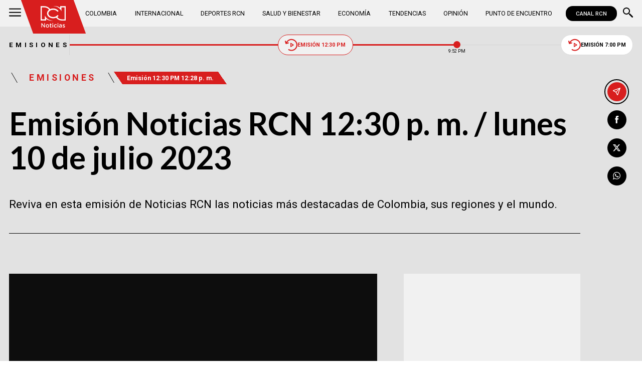

--- FILE ---
content_type: text/html; charset=utf-8
request_url: https://www.google.com/recaptcha/api2/aframe
body_size: 152
content:
<!DOCTYPE HTML><html><head><meta http-equiv="content-type" content="text/html; charset=UTF-8"></head><body><script nonce="h689qpBRMqUaU7unTGRrQg">/** Anti-fraud and anti-abuse applications only. See google.com/recaptcha */ try{var clients={'sodar':'https://pagead2.googlesyndication.com/pagead/sodar?'};window.addEventListener("message",function(a){try{if(a.source===window.parent){var b=JSON.parse(a.data);var c=clients[b['id']];if(c){var d=document.createElement('img');d.src=c+b['params']+'&rc='+(localStorage.getItem("rc::a")?sessionStorage.getItem("rc::b"):"");window.document.body.appendChild(d);sessionStorage.setItem("rc::e",parseInt(sessionStorage.getItem("rc::e")||0)+1);localStorage.setItem("rc::h",'1769377948872');}}}catch(b){}});window.parent.postMessage("_grecaptcha_ready", "*");}catch(b){}</script></body></html>

--- FILE ---
content_type: application/xml
request_url: https://dmxleo.dailymotion.com/cdn/manifest/video/x8mfjl3.m3u8?af=2%2C7%2C8%2C9&vv=1%2C2%2C3%2C4%2C5%2C6%2C7%2C8%2C11%2C12%2C13%2C14&mm=video%2Fmp4%2Cvideo%2Fwebm%2Caudio%2Fmp4%2Caudio%2Fmpeg%2Caudio%2Faac%2Caudio%2Fmpeg3%2Caudio%2Fmp3%2Caudio%2Fvnd.wave%2Caudio%2Fwav%2Caudio%2Fwave%2Caudio%2Fogg%2Caudio%2Fvorbis%2Cimage%2Fjpeg%2Cimage%2Fpng%2Cimage%2Fwebp%2Cimage%2Fsvg%2Bxml&cse=1jfri9lv3fda2cd58cb&rts=543262&rhv=1&cen=prod&cpi=x1avib2&cpt=player&rla=en&cpr=x4aj&eb=https%3A%2F%2Fwww.noticiasrcn.com%2Femisiones%2Femision-noticias-rcn-12-30-p-m-lunes-10-de-julio-2023-449591&ps=734x413&td=www.noticiasrcn.com&reader_gdpr_flag=0&reader_gdpr_consent=&gdpr_binary_consent=opt-out&gdpr_comes_from_infopack=0&reader_us_privacy=1---&vl=-1&ciid=1jfri9lv3fda2cd58cb_VMAP_0_0&cidx=0&sidx=0&vidIdx=0&omp=Dailymotion%2F1.0&omn=0&imal=1&uid_dm=af73250b-72e2-66bf-a9c5-69c15b93f5fc&3pcb=0&rap=1&apo=monetization&pos=1&pbm=2
body_size: 5299
content:
<?xml version="1.0" encoding="UTF-8"?><vmap:VMAP xmlns:vmap="http://www.iab.net/videosuite/vmap" version="1.0"><vmap:AdBreak breakType="linear" breakId="preroll1" timeOffset="start"><vmap:AdSource id="preroll1"><vmap:VASTAdData><VAST version="3.0"><Ad><InLine><AdSystem>Leo</AdSystem><AdTitle>noad</AdTitle><Extensions><Extension type="dailymotion" source="dailymotion">{"noAd":{"reasonId":1106,"reason":"viewing context|bot-detected"},"inventoryId":"41438526-4994-468b-a0bf-da3114a88dc6"}</Extension></Extensions></InLine></Ad></VAST></vmap:VASTAdData></vmap:AdSource><vmap:Extensions><vmap:Extension type="dailymotion" source="dailymotion"><![CDATA[{"timeout":15000}]]></vmap:Extension></vmap:Extensions></vmap:AdBreak><vmap:AdBreak breakType="linear,nonlinear" breakId="midroll1-1" timeOffset="00:07:00" repeatAfter="00:07:00"><vmap:AdSource id="midroll1-1"><vmap:AdTagURI templateType="vast3">https://dmxleo.dailymotion.com/cdn/manifest/video/x8mfjl3.m3u8?auth=[base64]&amp;vo=[MEDIAPLAYHEAD]&amp;vv=1%2C2%2C3%2C4%2C5%2C6%2C7%2C8%2C11%2C12%2C13%2C14&amp;sec=1&amp;reader.player=dailymotion&amp;plt=1&amp;cen=prod&amp;3pcb=0&amp;rla=en&amp;rhv=1&amp;reader_us_privacy=1---&amp;eb=https%3A%2F%2Fwww.noticiasrcn.com%2Femisiones%2Femision-noticias-rcn-12-30-p-m-lunes-10-de-julio-2023-449591&amp;dmngv=1.0&amp;dmng=Dailymotion&amp;cpt=player&amp;cpr=x4aj&amp;cpi=x1avib2&amp;battr=9%2C10%2C11%2C12%2C13%2C14%2C17&amp;apo=monetization&amp;pbm=2&amp;mm=video%2Fmp4%2Cvideo%2Fwebm%2Caudio%2Fmp4%2Caudio%2Fmpeg%2Caudio%2Faac%2Caudio%2Fmpeg3%2Caudio%2Fmp3%2Caudio%2Fvnd.wave%2Caudio%2Fwav%2Caudio%2Fwave%2Caudio%2Fogg%2Caudio%2Fvorbis%2Cimage%2Fjpeg%2Cimage%2Fpng%2Cimage%2Fwebp%2Cimage%2Fsvg%2Bxml&amp;rts=543262&amp;lnrt=1&amp;dlvr=1%2C2&amp;cse=1jfri9lv3fda2cd58cb&amp;cbrs=1&amp;r=v</vmap:AdTagURI></vmap:AdSource><vmap:Extensions><vmap:Extension type="dailymotion" source="dailymotion"><![CDATA[{"timeout":15000}]]></vmap:Extension></vmap:Extensions></vmap:AdBreak><vmap:AdBreak breakType="linear" breakId="postroll1" timeOffset="end"><vmap:AdSource id="postroll1"><vmap:AdTagURI templateType="vast3">https://dmxleo.dailymotion.com/cdn/manifest/video/x8mfjl3.m3u8?auth=[base64]&amp;vv=1%2C2%2C3%2C4%2C5%2C6%2C7%2C8%2C11%2C12%2C13%2C14&amp;sec=1&amp;reader.player=dailymotion&amp;plt=1&amp;cen=prod&amp;3pcb=0&amp;rla=en&amp;rhv=1&amp;reader_us_privacy=1---&amp;eb=https%3A%2F%2Fwww.noticiasrcn.com%2Femisiones%2Femision-noticias-rcn-12-30-p-m-lunes-10-de-julio-2023-449591&amp;dmngv=1.0&amp;dmng=Dailymotion&amp;cpt=player&amp;cpr=x4aj&amp;cpi=x1avib2&amp;battr=9%2C10%2C11%2C12%2C13%2C14%2C17&amp;apo=monetization&amp;pbm=2&amp;mm=video%2Fmp4%2Cvideo%2Fwebm%2Caudio%2Fmp4%2Caudio%2Fmpeg%2Caudio%2Faac%2Caudio%2Fmpeg3%2Caudio%2Fmp3%2Caudio%2Fvnd.wave%2Caudio%2Fwav%2Caudio%2Fwave%2Caudio%2Fogg%2Caudio%2Fvorbis%2Cimage%2Fjpeg%2Cimage%2Fpng%2Cimage%2Fwebp%2Cimage%2Fsvg%2Bxml&amp;rts=543262&amp;lnrt=1&amp;dlvr=1%2C2&amp;cse=1jfri9lv3fda2cd58cb&amp;cbrs=1&amp;r=v</vmap:AdTagURI></vmap:AdSource><vmap:Extensions><vmap:Extension type="dailymotion" source="dailymotion"><![CDATA[{"timeout":15000}]]></vmap:Extension></vmap:Extensions></vmap:AdBreak><vmap:Extensions><vmap:Extension type="dailymotion" source="dmx"><![CDATA[{"asid":111}]]></vmap:Extension></vmap:Extensions></vmap:VMAP>

--- FILE ---
content_type: application/javascript; charset=utf-8
request_url: https://fundingchoicesmessages.google.com/f/AGSKWxVDq-i6um5izE3ZNEXNPGvGepgkDVxDQzxcpGH39y13J4Mowu4PuNKOYQ78O1m0LM5y--1GcA04WEF9RzEWau1pbHtjh77JX6B-osRrUPhIeOLOdzntzPxwaJ5DI4A7OV4zUQ0-jceT7O1dg9mt0dz6QpnDDadtiLQdpXu6kNPBMAKZPOzbYUZ_6jWl/_/blogads./toonad.&ad_slot=/adsscript..gg/ads/
body_size: -1286
content:
window['7d6d07b9-e753-45bb-bded-ebd98a6e4c91'] = true;